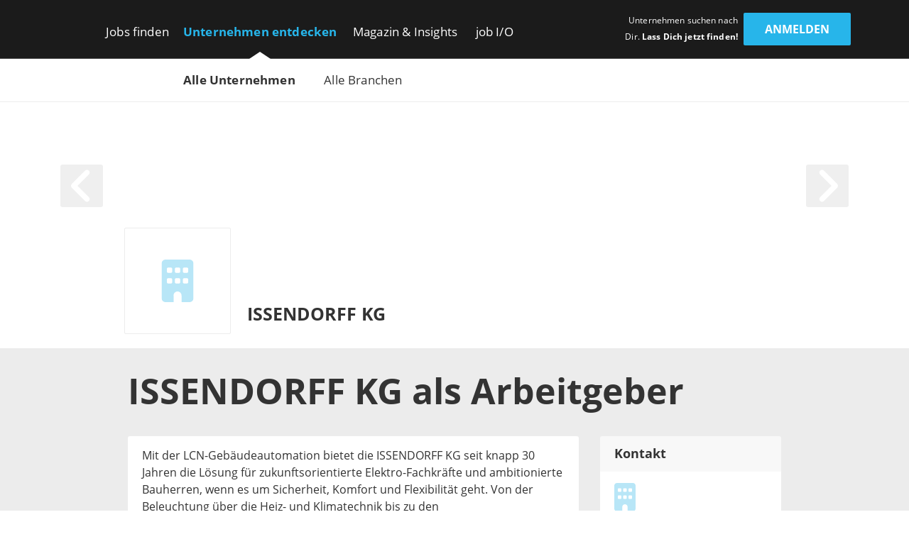

--- FILE ---
content_type: application/javascript; charset=UTF-8
request_url: https://www.get-in-engineering.de/_next/static/chunks/2325-084e617dafa523f2.js
body_size: 2311
content:
(self.webpackChunk_N_E=self.webpackChunk_N_E||[]).push([[2325],{10224:(e,s,t)=>{"use strict";t.d(s,{A:()=>d});var n=t(26514),l=t(18939),i=t.n(l),r=t(71745),c=t(69001),a=t.n(c),o=t(7088);let d=()=>(0,n.jsxs)("div",{className:"row justify-content-center",children:[(0,n.jsx)(r.A,{className:a()(i().icon,"col-12 h-auto w-auto"),src:o.s.getSVGUrl("component/howTo/profile.svg")}),(0,n.jsx)("div",{className:a()(i().text,"col-12 text-center mb-lg-0-5 mt-1 px-0 px-lg-1"),children:"Anonymes Profil anlegen"})]})},13517:(e,s,t)=>{"use strict";t.d(s,{A:()=>g});var n=t(26514),l=t(29107),i=t.n(l),r=t(75834),c=t(70382),a=t(1730),o=t(69001),d=t.n(o),x=t(31638),h=t(87419),m=t(10224);let g=()=>{let e=()=>(0,n.jsxs)(r.Fragment,{children:[(0,n.jsx)("div",{className:d()(i().arrowCol,"col-auto d-none d-lg-block align-self-center text-center"),children:(0,n.jsx)(a.g,{className:d()(i().arrowNext),icon:c.XkK})}),(0,n.jsx)("div",{className:d()(i().arrowCol,"col-12 d-lg-none align-self-center text-center"),children:(0,n.jsx)(a.g,{className:d()(i().arrowNext),icon:c.Jt$})})]});return(0,n.jsxs)("div",{className:d()(i().howTo,"row align-items-center justify-content-between mx-0"),children:[(0,n.jsx)("div",{className:"col-12 col-lg-3 d-flex flex-column align-items-center",children:(0,n.jsx)(m.A,{})}),e(),(0,n.jsx)("div",{className:"col-12 col-lg-3 d-flex flex-column align-items-center",children:(0,n.jsx)(x.A,{})}),e(),(0,n.jsx)("div",{className:"col-12 col-lg-3 d-flex flex-column align-items-center",children:(0,n.jsx)(h.A,{})})]})}},17378:e=>{e.exports={registerBanner:"RegisterFlag_registerBanner__SyjH8",isOpen:"RegisterFlag_isOpen__EdmR8",close:"RegisterFlag_close__AvqcV",flagButton:"RegisterFlag_flagButton__u04YJ"}},18939:e=>{e.exports={icon:"Benefit_icon__HliFt",text:"Benefit_text__MrKeK"}},29107:e=>{e.exports={howTo:"HowTo_howTo__3KA9n",arrowNext:"HowTo_arrowNext__v1gmA",arrowCol:"HowTo_arrowCol__oa4Pw"}},31638:(e,s,t)=>{"use strict";t.d(s,{A:()=>d});var n=t(26514),l=t(18939),i=t.n(l),r=t(71745),c=t(69001),a=t.n(c),o=t(7088);let d=()=>(0,n.jsxs)("div",{className:"row justify-content-center",children:[(0,n.jsx)(r.A,{className:a()(i().icon,"col-12 h-auto w-auto"),src:o.s.getSVGUrl("component/howTo/envelope.svg")}),(0,n.jsx)("div",{className:a()(i().text,"col-12 text-center mb-lg-0-5 mt-1 px-0 px-lg-1"),children:"Unternehmens- anfragen erhalten"})]})},33717:(e,s,t)=>{"use strict";t.d(s,{A:()=>i});var n=t(26514),l=t(43084);let i=e=>{let{portal:s}=e;return(0,n.jsxs)("div",{className:"fs-12",children:[(0,n.jsxs)("i",{children:["get in ",s]})," hat die Informationen von der Webseite des Unternehmens und ggf. sonstigen Quellen sorgf\xe4ltig zusammengestellt. Diese Informationen wurden vom Unternehmen noch nicht autorisiert.",(0,n.jsx)("a",{className:"d-block",href:l.X9,children:"Informationen f\xfcr Unternehmen"})]})}},36903:(e,s,t)=>{"use strict";t.r(s),t.d(s,{KEY_LOCAL_STORAGE:()=>T,TYPE_OPEN_POSITION:()=>I,TYPE_OPEN_TIME:()=>L,default:()=>F});var n=t(26514),l=t(17378),i=t.n(l),r=t(75834),c=t(70382),a=t(1730),o=t(69001),d=t.n(o),x=t(30852),h=t(48019),m=t(51720),g=t.n(m),j=t(13517),_=t(41626),u=t(90207);let f=()=>(0,n.jsxs)("div",{className:d()(g().flagDesktop,"row"),children:[(0,n.jsxs)("div",{className:"col-7 position-relative",children:[(0,n.jsx)("p",{className:"mb-0 fw-bold fs-18 text-center",children:"Arbeitgeber bewerben sich bei Dir!"}),(0,n.jsx)("p",{className:"mb-1 fw-bold fs-18 text-center",children:"So funktioniert's:"}),(0,n.jsx)("div",{className:"pt-1",children:(0,n.jsx)(j.A,{})}),(0,n.jsx)("div",{className:d()(g().line,"position-absolute top-0 bottom-0 end-0")})]}),(0,n.jsx)("div",{className:"col-5",children:(0,n.jsx)(_.A,{showPlaceholder:!0,registrationLastReferrer:"".concat(x.P.getWindowLocation("pathname"),"?ref=").concat(u.Fg)})})]});var v=t(95370),N=t.n(v),w=t(31638),p=t(87419),b=t(10224),A=t(40255),k=t(26304);let y=e=>{let{routeRegister:s}=e,t=()=>(0,n.jsx)(r.Fragment,{children:(0,n.jsx)("div",{className:d()(N().arrow,"col-auto align-self-center text-center p-0"),children:(0,n.jsx)(a.g,{icon:c.XkK})})});return(0,n.jsxs)(r.Fragment,{children:[(0,n.jsx)("div",{className:"row",children:(0,n.jsxs)("div",{className:"col-12 position-relative",children:[(0,n.jsx)("p",{className:"m-0 pt-1 fw-bold fs-18 text-center",children:"Arbeitgeber bewerben sich bei Dir!"}),(0,n.jsx)("p",{className:"mb-0 pb-1 fw-bold fs-18 text-center",children:"So funktioniert's:"}),(0,n.jsxs)("div",{className:d()(N().howToMobile,"row align-items-center justify-content-between mx-0"),children:[(0,n.jsx)("div",{className:"col-3",children:(0,n.jsx)(b.A,{})}),t(),(0,n.jsx)("div",{className:"col-3",children:(0,n.jsx)(w.A,{})}),t(),(0,n.jsx)("div",{className:"col-3",children:(0,n.jsx)(p.A,{})})]})]})}),(0,n.jsx)("div",{className:"row p-1",children:(0,n.jsx)("div",{className:"col-12",children:(0,n.jsx)(A.A,{className:"w-100",href:s,handleClick:()=>{k.M.tryToSet(u.mz,"".concat(u.Fg).concat(x.P.getWindowLocation("pathname")))},children:"Zur Registrierung"})})})]})},T="REGISTER_FLAG_CLOSE_STATUS",L="time",I="position",F=e=>{let{routeRegister:s,openType:t,openThreshold:l,isUserLoggedIn:o}=e,[m,g]=(0,r.useState)(!1);if(o)return null;let j=e=>{h.f.tryToSet(T,String(e))},_=()=>{window.scrollY>l&&g(!0)};return(0,r.useEffect)(()=>{if(!h.f.get(T)&&!m){switch(t){case L:x.P.setTimeout(()=>{g(!0)},1e3*l);break;case I:x.P.addListener("scroll",_)}return()=>{I===t&&x.P.removeListener("scroll",_)}}},[m]),(0,n.jsx)("div",{className:d()(i().registerBanner,"position-fixed background-white",m?d()(i().isOpen):null),children:(0,n.jsxs)("div",{className:"position-relative",children:[(0,n.jsx)("div",{className:d()(i().close,"position-absolute"),onClick:e=>{e.preventDefault(),g(!1),j(!0)},"data-cy":"registerFlagCloseButton",children:(0,n.jsx)(a.g,{icon:c.Jyw})}),(0,n.jsx)("div",{className:"d-block d-lg-none",children:(0,n.jsx)(y,{routeRegister:s})}),(0,n.jsx)("div",{className:"d-none d-lg-block",children:(0,n.jsx)(f,{})}),(0,n.jsx)("button",{type:"button",onClick:e=>{e.preventDefault(),m&&j(!0),g(!m)},className:d()(i().flagButton,"btn btn-primary position-absolute text-center px-2 py-1"),"data-cy":"registerFlag",children:"Kostenlos registrieren"})]})})}},51720:e=>{e.exports={flagDesktop:"FlagDesktop_flagDesktop__6939j",line:"FlagDesktop_line__deJ0u"}},70727:e=>{e.exports={insightList:"InsightList_insightList__Ztmg2",header:"InsightList_header__MX1YD",body:"InsightList_body___8BCB",showMore:"InsightList_showMore__FwVqW"}},82491:e=>{e.exports={insight:"Insight_insight__ZnbTr",title:"Insight_title__g3MhS",profession:"Insight_profession__0JRNo",image:"Insight_image__uxpi0",name:"Insight_name__EiLCX",text:"Insight_text__b20jS",more:"Insight_more__o2q5M"}},87419:(e,s,t)=>{"use strict";t.d(s,{A:()=>d});var n=t(26514),l=t(18939),i=t.n(l),r=t(71745),c=t(69001),a=t.n(c),o=t(7088);let d=()=>(0,n.jsxs)("div",{className:"row justify-content-center",children:[(0,n.jsx)(r.A,{className:a()(i().icon,"col-12 h-auto w-auto"),src:o.s.getSVGUrl("component/howTo/rocket.svg")}),(0,n.jsx)("div",{className:a()(i().text,"col-12 text-center mb-lg-0-5 mt-1 px-0 px-lg-1"),children:"Kontaktdaten freigeben & durchstarten!"})]})},95370:e=>{e.exports={howToMobile:"FlagMobile_howToMobile__ND6yu",arrow:"FlagMobile_arrow__vv_OW"}},99847:(e,s,t)=>{"use strict";t.d(s,{A:()=>f});var n=t(26514),l=t(70727),i=t.n(l),r=t(33390),c=t(70382),a=t(1730),o=t(69001),d=t.n(o),x=t(82491),h=t.n(x),m=t(75834),g=t(8217),j=t(53623),_=t(75717);let u=e=>{let{insight:{profession:s,imageUrl:t,companyName:l,authorName:i,shortText:r,id:o}}=e;return(0,m.useEffect)(()=>{_.z.trackImpression(j.Dc,o)},[]),(0,n.jsxs)("div",{className:d()(h().insight,"row"),children:[(0,n.jsx)("div",{className:d()(h().image,"col-3 col-md-2 d-flex justify-content-center align-items-center"),children:(0,n.jsx)(g.A,{src:t,alt:l,title:l,height:70})}),(0,n.jsxs)("div",{className:"col-9 col-md-10",children:[(0,n.jsx)("div",{className:d()(h().name),children:l}),(0,n.jsx)("div",{className:d()(h().title),children:i}),(0,n.jsx)("div",{className:d()(h().profession),children:s})]}),(0,n.jsxs)("div",{className:"col-12 mt-1",children:[(0,n.jsx)("div",{className:d()(h().text,"d-inline fst-italic me-0-5"),children:r}),(0,n.jsxs)("div",{className:d()(h().more,"d-inline fs-15 fw-bold"),children:["Mehr",(0,n.jsx)(a.g,{className:"ms-0-2",icon:c.vmR})]})]})]})},f=e=>{var s;let{insights:t,loading:l,trackingRef:o=null}=e;return(null==t||null==(s=t.insightList)?void 0:s.length)?(0,n.jsxs)("div",{className:d()(i().insightList),children:[(0,n.jsx)("div",{className:d()(i().header,"fw-bold"),children:(0,n.jsx)(r.A,{ready:!l,rows:1,type:"text",children:"Das sagen die Mitarbeitenden"})}),(0,n.jsx)("div",{className:d()(i().body),children:(0,n.jsxs)(r.A,{type:"media",rows:7,ready:!l,children:[(0,n.jsx)("ul",{className:"m-0 p-0",children:(()=>{let{insightList:e}=t;return e.map(e=>(0,n.jsx)("li",{children:(0,n.jsx)("a",{href:(e=>o?"".concat(e,"?ref=").concat(o):e)(e.url),children:(0,n.jsx)(u,{insight:e})})},e.url))})()}),t.showAllLink.length>0&&(0,n.jsx)("div",{className:d()(i().showMore,"text-end"),children:(0,n.jsxs)("a",{className:"fw-bold",href:"".concat(t.showAllLink,"#entdecken"),children:["Alle anzeigen",(0,n.jsx)(a.g,{className:"ms-0-2",icon:c.vmR})]})})]})})]}):null}}}]);